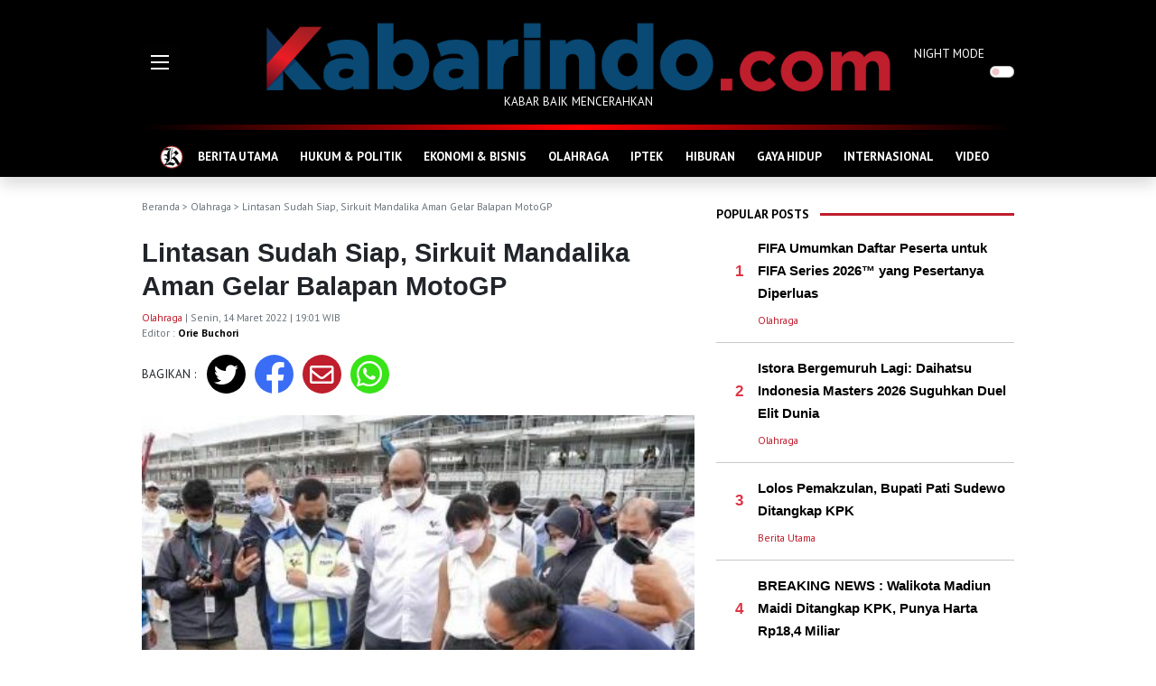

--- FILE ---
content_type: text/html; charset=UTF-8
request_url: https://kabarindo.com/post/lintasan-sudah-siap-sirkuit-mandalika-aman-gelar-balapan-motogp/29125
body_size: 9905
content:

<!DOCTYPE html>
<html lang="en">
<!-- Google Tag Manager -->
<script>(function(w,d,s,l,i){w[l]=w[l]||[];w[l].push({'gtm.start':
new Date().getTime(),event:'gtm.js'});var f=d.getElementsByTagName(s)[0],
j=d.createElement(s),dl=l!='dataLayer'?'&l='+l:'';j.async=true;j.src=
'https://www.googletagmanager.com/gtm.js?id='+i+dl;f.parentNode.insertBefore(j,f);
})(window,document,'script','dataLayer','GTM-WGNJD8JB');</script>
<!-- End Google Tag Manager -->
<head>
  <meta charset="utf-8">
  <meta http-equiv="X-UA-Compatible" content="IE=edge">
  <meta http-equiv="cache-control" content="no-cache" />
  <meta http-equiv="Pragma" content="no-cache" />
  <meta http-equiv="Expires" content="-1" />
  <meta name="viewport" content="width=device-width, initial-scale=1">
  <meta name="description" content="Lintasan Sudah Siap, Sirkuit Mandalika Aman Gelar Balapan MotoGP" />
  <meta name="author" content="Kabarindo" />
  <meta name="robots" content="all" />
  <meta name="revisit-after" content="1 Days" />
  <meta name="google-adsense-account" content="ca-pub-9899129800094933">
  <meta property=og:locale content=id_ID />
  <meta property=og:site_name content="Kabarindo" />
      <title>Kabarindo.com : Lintasan Sudah Siap, Sirkuit Mandalika Aman Gelar Balapan MotoGP</title>
    <meta property="og:type" content="article" />
    <meta property="og:title" content="Lintasan Sudah Siap, Sirkuit Mandalika Aman Gelar Balapan MotoGP" />
    <meta name="keywords" content="Sirkuit Mandalika, Pertamina Mandalika Circuit, MotoGP,  " />
    <meta property="og:description" content="Lintasan Pertamina Mandalika International Street Circuit telah siap untuk menggelar pekan balapan Pertamina Grand Prix of Indonesia pada 18-20 Maret 2022. Pada awal pekan ini, sirkuit kebanggaan Tanah Air tersebut akan diperiksa pihak FIM (Federasi Olahraga Sepeda Motor Internasional). 

" />
    <meta property="og:url" content="https://kabarindo.com/post/lintasan-sudah-siap-sirkuit-mandalika-aman-gelar-balapan-motogp/29125" />
    <meta property="og:image" content="https://img.kabarindo.com/uploads/images/image_default_29125622f2e9b60a43.jpg" />
    <meta property="og:image:width" content="750" />
    <meta property="og:image:height" content="500" />
    <meta name=twitter:card content=summary />
    <meta name=twitter:title content="Lintasan Sudah Siap, Sirkuit Mandalika Aman Gelar Balapan MotoGP" />
    <meta name=twitter:description content="Lintasan Pertamina Mandalika International Street Circuit telah siap untuk menggelar pekan balapan Pertamina Grand Prix of Indonesia pada 18-20 Maret 2022. Pada awal pekan ini, sirkuit kebanggaan Tanah Air tersebut akan diperiksa pihak FIM (Federasi Olahraga Sepeda Motor Internasional). 

" />
    <meta name=twitter:image content="https://img.kabarindo.com/uploads/images/image_default_29125622f2e9b60a43.jpg" />
    <link rel="shortcut icon" type="image/png" href="https://kabarindo.com/assets/img/home.png">
  <link href="https://cdn.jsdelivr.net/npm/bootstrap@5.1.3/dist/css/bootstrap.min.css" rel="stylesheet" integrity="sha384-1BmE4kWBq78iYhFldvKuhfTAU6auU8tT94WrHftjDbrCEXSU1oBoqyl2QvZ6jIW3" crossorigin="anonymous">
  <link rel="stylesheet" href="https://pro.fontawesome.com/releases/v5.10.0/css/all.css" integrity="sha384-AYmEC3Yw5cVb3ZcuHtOA93w35dYTsvhLPVnYs9eStHfGJvOvKxVfELGroGkvsg+p" crossorigin="anonymous" />
  <link rel="stylesheet" type="text/css" href="https://cdn.jsdelivr.net/npm/daterangepicker/daterangepicker.css" />
  <link rel="stylesheet" href="https://kabarindo.com/assets/css/kabarindo.css?v=0802221">
  <script async src="https://pagead2.googlesyndication.com/pagead/js/adsbygoogle.js?client=ca-pub-2995143260957012" crossorigin="anonymous"></script>
 <!-- <script type='text/javascript' src='//decencytopmost.com/77/ea/f0/77eaf02c8db8f22e1dafbea72bbd5a44.js'></script> -->
</head>

<body>
  
  <header>
    <div class="container">
      <div class="row">
        <div class="col-auto d-flex align-items-center">
          <div style="width:111px">
            <img src="https://kabarindo.com/assets/img/burger.gif" alt="Burger Menu" data-bs-toggle="offcanvas" href="#offMenu" role="button" aria-controls="offMenu">
          </div>
        </div>
        <div class="col text-center pt-4">
          <a href="https://kabarindo.com/"><img src="https://kabarindo.com/assets/img/logo2.png" alt="Logo" class="img-fluid"></a>
          <p>KABAR BAIK MENCERAHKAN</p>
        </div>
        <div class="col-auto d-flex align-items-center">
          <div class="form-check form-switch p-0" style="width:111px">
            <label class="form-check-label" for="dmode">NIGHT MODE</label>
            <input class="form-check-input float-end me-0 ms-2" type="checkbox" role="switch" id="dmode">
          </div>
        </div>
      </div>
    </div>
  </header>
  
  <!-- Google tag (gtag.js) -->
<script async src="https://www.googletagmanager.com/gtag/js?id=G-TMXBWCJFL7"></script>
<script>
  window.dataLayer = window.dataLayer || [];
  function gtag(){dataLayer.push(arguments);}
  gtag('js', new Date());

  gtag('config', 'G-TMXBWCJFL7');
</script>
<!--GA4-->
  <!-- ADS BAWAH LOGO 
  <center>
  <script type="text/javascript">
	atOptions = {
		'key' : '2693d5ba789a6fbf9ec8b6f06e4814a8',
		'format' : 'iframe',
		'height' : 90,
		'width' : 728,
		'params' : {}
	};
</script>
<script type="text/javascript" src="//decencytopmost.com/2693d5ba789a6fbf9ec8b6f06e4814a8/invoke.js"></script>
  </center>
  <p class="center small mt-2 mb-0" style="text-align: center;">
    -advertising-
  </p>  -->
    <!-- ADS BAWAH LOGO -->
  
  <div class="sticky-top shadow bg-black">
    <div class="container">
      <div class="headerline"></div>
      <nav class="navbar navbar-expand-lg navbar-dark navbar-kbi pb-0 bg-black">
        <div class="container-fluid">
          <div class="collapse navbar-collapse" id="navbarNav">
            <ul class="navbar-nav flex-fill justify-content-evenly">
              <li class="nav-item">
                <a class="nav-link" aria-current="page" href="https://kabarindo.com/" style="padding:5px 0">
                  <img src="https://kabarindo.com/assets/img/home.png" alt="Home Icon">
                </a>
              </li>
                              <li class="nav-item">
                  <a class="nav-link" aria-current="page" href="https://kabarindo.com/category/berita-utama/12">BERITA UTAMA</a>
                </li>
                              <li class="nav-item">
                  <a class="nav-link" aria-current="page" href="https://kabarindo.com/category/hukum-politik/6">HUKUM & POLITIK</a>
                </li>
                              <li class="nav-item">
                  <a class="nav-link" aria-current="page" href="https://kabarindo.com/category/ekonomi-bisnis/8">EKONOMI & BISNIS</a>
                </li>
                              <li class="nav-item">
                  <a class="nav-link" aria-current="page" href="https://kabarindo.com/category/olahraga/2">OLAHRAGA</a>
                </li>
                              <li class="nav-item">
                  <a class="nav-link" aria-current="page" href="https://kabarindo.com/category/iptek/10">IPTEK</a>
                </li>
                              <li class="nav-item">
                  <a class="nav-link" aria-current="page" href="https://kabarindo.com/category/hiburan/9">HIBURAN</a>
                </li>
                              <li class="nav-item">
                  <a class="nav-link" aria-current="page" href="https://kabarindo.com/category/gaya-hidup/11">GAYA HIDUP</a>
                </li>
                              <li class="nav-item">
                  <a class="nav-link" aria-current="page" href="https://kabarindo.com/category/internasional/13">INTERNASIONAL</a>
                </li>
                              <li class="nav-item">
                  <a class="nav-link" aria-current="page" href="https://kabarindo.com/category/video/14">VIDEO</a>
                </li>
                          </ul>
          </div>
        </div>
      </nav>
    </div>
  </div>
  <!-- Google Tag Manager (noscript) -->
<noscript><iframe src="https://www.googletagmanager.com/ns.html?id=GTM-WGNJD8JB"
height="0" width="0" style="display:none;visibility:hidden"></iframe></noscript>
<!-- End Google Tag Manager (noscript) --><div class="container">
  <div class="row g-3">
    <div class="col me-2">
      <div class="text-muted text-capitalized small my-4">
        <a href="https://kabarindo.com/" class="text-muted text-decoration-none">Beranda</a> >
                              <a href="https://kabarindo.com/category/olahraga/2" class="text-decoration-none text-muted">Olahraga</a>                          > Lintasan Sudah Siap, Sirkuit Mandalika Aman Gelar Balapan MotoGP      </div>
      <h1 class="title-post">Lintasan Sudah Siap, Sirkuit Mandalika Aman Gelar Balapan MotoGP</h1>
      <p class="small text-muted">
                  <a href="https://kabarindo.com/category/olahraga/2" class="text-decoration-none category mt-3">Olahraga</a>                 | Senin, 14 Maret 2022 | 19:01 WIB        <br>
        Editor : <a href="https://kabarindo.com/profile/orie765-613339b06327d" class="text-kbi text-decoration-none fw-bold">Orie Buchori</a>
      </p>
      <div class="row mb-4">
        <div class="col-auto d-flex align-items-center content">
          BAGIKAN :
        </div>
        <div class="col">
          <div class="row">
            <div class="rounded-circle share-tw text-white">
              <a href="http://twitter.com/intent/tweet?text=Kabarindo: Lintasan Sudah Siap, Sirkuit Mandalika Aman Gelar Balapan MotoGP&url=https://kabarindo.com/post/lintasan-sudah-siap-sirkuit-mandalika-aman-gelar-balapan-motogp/29125" class="text-decoration-none text-white" target="_blank"><i class="fab fa-twitter"></i></a>
            </div>
            <div class="rounded-circle share-fb text-white">
              <a href="http://www.facebook.com/sharer.php?u=https://kabarindo.com/post/lintasan-sudah-siap-sirkuit-mandalika-aman-gelar-balapan-motogp/29125" class="text-decoration-none text-white" target="_blank"><i class="fab fa-facebook-f"></i></a>
            </div>
            <div class="rounded-circle share-mail text-white">
              <a href="mailto:?subject=Kabarindo:%20berita%20terbaru%20dan%20terkini&body=Kabarindo: Lintasan Sudah Siap, Sirkuit Mandalika Aman Gelar Balapan MotoGP https://kabarindo.com/post/lintasan-sudah-siap-sirkuit-mandalika-aman-gelar-balapan-motogp/29125" class="text-decoration-none text-white" target="_blank"><i class="far fa-envelope"></i></a>
            </div>
            <div class="rounded-circle share-wa text-white">
              <a href="https://api.whatsapp.com/send?text=Kabarindo: Lintasan Sudah Siap, Sirkuit Mandalika Aman Gelar Balapan MotoGP https://kabarindo.com/post/lintasan-sudah-siap-sirkuit-mandalika-aman-gelar-balapan-motogp/29125" class="text-decoration-none text-white" target="_blank"><i class="fab fa-whatsapp"></i></a>
            </div>
          </div>
        </div>
      </div>
              <img src="https://img.kabarindo.com/uploads/images/image_big_29125622f2e9b499c5.jpg" class="w-100 mb-4" alt="Lintasan Sudah Siap, Sirkuit Mandalika Aman Gelar Balapan MotoGP">
            <div class="content">
                <p>KABARINDO, LOMBOK&nbsp;- Lintasan Pertamina Mandalika International Street Circuit telah siap untuk menggelar pekan balapan Pertamina Grand Prix of Indonesia pada 18-20 Maret 2022. Pada awal pekan ini, sirkuit kebanggaan Tanah Air tersebut akan diperiksa pihak FIM (Federasi Olahraga Sepeda Motor Internasional).&nbsp;</p>

<p>MGPA (Mandalika Grand Prix Association) mengantisipasi, homologasi grade A akan diberikan sebelum race weekend dimulai.<br />
Pengerjaan pengaspalan ulang Sirkuit Mandalika seperti yang diminta oleh FIM dan Dorna telah selesai dilakukan pada Kamis (10/3/2022), satu minggu penuh sebelum pagelaran Pertamina Grand Prix of Indonesia.</p>

<p>Seperti diungkapkan oleh Direktur Utama MGPA, Priandhi Satria, pengerjaan pengaspalan ulang ini adalah bukti komitmen ITDC dan MGPA untuk memberikan yang terbaik bagi Indonesia.<br />
Pihak Dorna dan FIM sebenarnya hanya menyarankan perbaikan di beberapa tikungan lintasan sepanjang 4,31 km tersebut. &ldquo;Namun, karena waktunya cukup, PT Pembangunan Perumahan melakukan pengelupasan aspal ulang dari setelah Tikungan 16 hingga ke Tikungan 5,&rdquo; tutur Priandhi pada Senin (14/3/2022).</p>

<p>&ldquo;Sekarang lintasan terlihat jauh lebih bagus. Butiran-butirannya lebih besar dan lebih rapat.&rdquo;<br />
&ldquo;Pihak FIM akan datang pada hari ini atau besok. Lintasan akan dilihat safety officer untuk proses homologasi.&rdquo;<br />
Priandhi juga menambahkan salah satu tantangan dalam pembangunan lintasan Pertamina Mandalika International Street Circuit ini adalah kecepatan para pebalap yang akan beraksi.</p>

<p>&ldquo;Tak mudah membuat permukaan lintasan,&rdquo; ujarnya.</p>

<p>&ldquo;Di Indonesia belum pernah ada lintasan dilewati dengan kecepatan melebihi 250 km/jam.&rdquo;</p>

<p>&ldquo;Ini bisa sampai 300 km/jam bukan hanya jalan lurus tapi juga tikungan.&rdquo;<br />
&ldquo;Ibaratnya kalau kita menulis di kertas lalu disetip terus-terusan pasti kertasnya bolong. Lintasan juga mungkin terkikis. Mungkin ketika itu ada banyak faktor, cuaca, dll yang membuat kualitasnya tidak sebagus sekarang.&rdquo;</p>

<p>Selain itu, beberapa hal lain yang terus dibenahi memasuki pekan balapan adalah hal-hal minor berupa cat warna merah-putih di kerb dan cat hijau di run-off area.<br />
Selain itu tembok dibersihkan dan juga ada beberapa titik yang dikasih global branding, yakni sponsor-sponsor yang bekerja sama dengan Dorna di seluruh event Kejuaraan Dunia MotoGP.</p>

<p>Namun, Priandhi mengatakan syarat utama homologasi adalah lintasan.<br />
&ldquo;Paling penting aspal, lainnya hanya beautifikasi. Kami optimistis bisa dapat homologasi grade A dan penyelenggaraan MotoGP aman.&rdquo;<br />
&ldquo;Semoga penonton dan masyarakat Indonesia mendukung keberadaan MotoGP 2022 demi Indonesia lebih dikenal di mata dunia,&rdquo; tuturnya.</p>
        <!--END ADS -->
      </div>
      <hr>
      <div class="row mb-4 g-2">
        <div class="col-auto content"><b>TAGS :</b></div>
        <div class="col">
                      <a href="https://kabarindo.com/tag/sirkuit-mandalika" class="tags me-1 mb-2">Sirkuit Mandalika</a>
                      <a href="https://kabarindo.com/tag/pertamina-mandalika-circuit" class="tags me-1 mb-2">Pertamina Mandalika Circuit</a>
                      <a href="https://kabarindo.com/tag/motogp" class="tags me-1 mb-2">MotoGP</a>
                  </div>
      </div>
      <div class="row mb-2">
        <div class="col-auto text-kbi pt-2 fw-bold">
          RELATED POST
        </div>
        <div class="col ps-0">
          <hr class="hr-kbi">
        </div>
      </div>
      <div class="row row-cols-3 g-2 mb-4">
                  <div class="col mb-3">
            <div class="position-relative text-shadow">
              <a href="https://kabarindo.com/post/dim-2026-faathirdevin-singkirkan-pasangan-prancis-dan-melaju-ke-32-besar/48026">
                <img src="https://img.kabarindo.com/uploads/images/image_mid_48026696f100d2473e.jpg" class="img-fluid mb-2" alt="DIM 2026:   Faathir/Devin Singkirkan Pasangan Prancis dan Melaju ke 32 Besar">
              </a>
                          </div>
            <a href="https://kabarindo.com/post/dim-2026-faathirdevin-singkirkan-pasangan-prancis-dan-melaju-ke-32-besar/48026" class="title-left">DIM 2026:   Faathir/Devin Singkirkan Pasangan Prancis dan Melaju ke 32 Besar</a>
          </div>
                  <div class="col mb-3">
            <div class="position-relative text-shadow">
              <a href="https://kabarindo.com/post/john-herdman-sebut-timnya-sebagai-garuda-baru/48025">
                <img src="https://img.kabarindo.com/uploads/images/image_mid_48025696eb5bf135e6.jpg" class="img-fluid mb-2" alt="John Herdman Sebut Timnya sebagai "Garuda Baru"">
              </a>
                          </div>
            <a href="https://kabarindo.com/post/john-herdman-sebut-timnya-sebagai-garuda-baru/48025" class="title-left">John Herdman Sebut Timnya sebagai &quot;Garuda Baru&quot;</a>
          </div>
                  <div class="col mb-3">
            <div class="position-relative text-shadow">
              <a href="https://kabarindo.com/post/motogp-ducati-bidik-kemenangan-ke-100-dengan-livery-khusus/48024">
                <img src="https://img.kabarindo.com/uploads/images/image_mid_48024696eb458ae514.jpg" class="img-fluid mb-2" alt="MotoGP: Ducati Bidik Kemenangan  ke-100 dengan Livery Khusus">
              </a>
                          </div>
            <a href="https://kabarindo.com/post/motogp-ducati-bidik-kemenangan-ke-100-dengan-livery-khusus/48024" class="title-left">MotoGP: Ducati Bidik Kemenangan  ke-100 dengan Livery Khusus</a>
          </div>
              </div>
      <p><br></p>
    </div>
    <div class="col-auto">
      <div class="right py-4">
          <div class="row mb-2">
    <div class="col-auto text-kbi pt-2 fw-bold">
      POPULAR POSTS
    </div>
    <div class="col ps-0">
      <hr class="hr-kbi">
    </div>
  </div>
      <div class="row g-3">
      <div class="col-auto d-flex align-items-center">
        <div class="title-left text-end" style="width:30px">
          <span class="text-danger">1</span>
        </div>
      </div>
      <div class="col">
        <a href="https://kabarindo.com/post/fifa-umumkan-daftar-peserta-untuk-fifa-series-2026-yang-pesertanya-diperluas/48018" class="title-right">
          FIFA Umumkan Daftar Peserta untuk FIFA Series 2026™ yang Pesertanya Diperluas        </a>
      </div>
    </div>
    <div class="row g-3">
      <div class="col-auto d-flex align-items-center">
        <div class="title-left text-end" style="width:30px"></div>
      </div>
      <div class="col">
        <p class="small mt-2 mb-0">
          <a href="https://kabarindo.com/category/olahraga/2" class="text-decoration-none category mt-3">Olahraga</a>        </p>
      </div>
    </div>
    <hr class="hr-kbi-devider">
      <div class="row g-3">
      <div class="col-auto d-flex align-items-center">
        <div class="title-left text-end" style="width:30px">
          <span class="text-danger">2</span>
        </div>
      </div>
      <div class="col">
        <a href="https://kabarindo.com/post/istora-bergemuruh-lagi-daihatsu-indonesia-masters-2026-suguhkan-duel-elit-dunia/48015" class="title-right">
          Istora Bergemuruh Lagi: Daihatsu Indonesia Masters 2026 Suguhkan Duel Elit Dunia        </a>
      </div>
    </div>
    <div class="row g-3">
      <div class="col-auto d-flex align-items-center">
        <div class="title-left text-end" style="width:30px"></div>
      </div>
      <div class="col">
        <p class="small mt-2 mb-0">
          <a href="https://kabarindo.com/category/olahraga/2" class="text-decoration-none category mt-3">Olahraga</a>        </p>
      </div>
    </div>
    <hr class="hr-kbi-devider">
      <div class="row g-3">
      <div class="col-auto d-flex align-items-center">
        <div class="title-left text-end" style="width:30px">
          <span class="text-danger">3</span>
        </div>
      </div>
      <div class="col">
        <a href="https://kabarindo.com/post/lolos-pemakzulan-bupati-pati-sudewo-ditangkap-kpk/48020" class="title-right">
          Lolos Pemakzulan, Bupati Pati Sudewo Ditangkap KPK        </a>
      </div>
    </div>
    <div class="row g-3">
      <div class="col-auto d-flex align-items-center">
        <div class="title-left text-end" style="width:30px"></div>
      </div>
      <div class="col">
        <p class="small mt-2 mb-0">
          <a href="https://kabarindo.com/category/berita-utama/12" class="text-decoration-none category mt-3">Berita Utama</a>        </p>
      </div>
    </div>
    <hr class="hr-kbi-devider">
      <div class="row g-3">
      <div class="col-auto d-flex align-items-center">
        <div class="title-left text-end" style="width:30px">
          <span class="text-danger">4</span>
        </div>
      </div>
      <div class="col">
        <a href="https://kabarindo.com/post/breaking-news-walikota-madiun-maidi-ditangkap-kpk-punya-harta-rp184-miliar/48016" class="title-right">
          BREAKING NEWS : Walikota Madiun Maidi Ditangkap KPK, Punya Harta Rp18,4 Miliar        </a>
      </div>
    </div>
    <div class="row g-3">
      <div class="col-auto d-flex align-items-center">
        <div class="title-left text-end" style="width:30px"></div>
      </div>
      <div class="col">
        <p class="small mt-2 mb-0">
          <a href="https://kabarindo.com/category/berita-utama/12" class="text-decoration-none category mt-3">Berita Utama</a>        </p>
      </div>
    </div>
    <hr class="hr-kbi-devider">
      <div class="row g-3">
      <div class="col-auto d-flex align-items-center">
        <div class="title-left text-end" style="width:30px">
          <span class="text-danger">5</span>
        </div>
      </div>
      <div class="col">
        <a href="https://kabarindo.com/post/falcao-dan-ricardinho-terpukau-atmosfer-indonesia-x-series-2-jadi-panggung-pujian-dua-ikon-futsal-dunia/48007" class="title-right">
          Falcao dan Ricardinho Terpukau Atmosfer Indonesia, X Series-2 Jadi Panggung Pujian Dua Ikon Futsal Dunia        </a>
      </div>
    </div>
    <div class="row g-3">
      <div class="col-auto d-flex align-items-center">
        <div class="title-left text-end" style="width:30px"></div>
      </div>
      <div class="col">
        <p class="small mt-2 mb-0">
          <a href="https://kabarindo.com/category/olahraga/2" class="text-decoration-none category mt-3">Olahraga</a>        </p>
      </div>
    </div>
    <hr class="hr-kbi-devider">
  
  <!-- ADS -->
  <div class="col text-center pt-4">
    <a href="https://kabarindo.com/"><img src="https://kabarindo.com/uploads/ads/adskfc.jpeg" alt="KFC SPORT" style="width:300px;height:180px;"></a><br>
    <a href="https://kabarindo.com/"><img src="https://kabarindo.com/uploads/ads/logo-dehills.png" alt="dehills" style="width:300px;"></a>
  </div>
  <script async src="https://pagead2.googlesyndication.com/pagead/js/adsbygoogle.js?client=ca-pub-9899129800094933" crossorigin="anonymous"></script>
  <!-- Iklan Responsif
  <script type="text/javascript">
	atOptions = {
		'key' : '347728ef902f3c9f27aa51d069ebfbc1',
		'format' : 'iframe',
		'height' : 250,
		'width' : 300,
		'params' : {}
	};
</script>
<script type="text/javascript" src="//decencytopmost.com/347728ef902f3c9f27aa51d069ebfbc1/invoke.js"></script>
  <p class="center small mt-2 mb-0" style="text-align: center;">
    -advertising-
  </p>   -->
  <!-- ADS END -->

  <div class="sticky-top pb-4" style="top:60px;z-index:0">
    <div class="row mb-2">
      <div class="col-auto text-kbi pt-2 fw-bold">
        RECOMMENDED POSTS
      </div>
      <div class="col ps-0">
        <hr class="hr-kbi">
      </div>
    </div>
                  <a href="https://kabarindo.com/post/dim-2026-faathirdevin-singkirkan-pasangan-prancis-dan-melaju-ke-32-besar/48026" class="title-right">
                    <img src="https://img.kabarindo.com/uploads/images/image_slider_48026696f100d0ba23.jpg" class="img-fluid mb-2 lazy" alt="DIM 2026:   Faathir/Devin Singkirkan Pasangan Prancis dan Melaju ke 32 Besar">
        </a>
        <a href="https://kabarindo.com/post/dim-2026-faathirdevin-singkirkan-pasangan-prancis-dan-melaju-ke-32-besar/48026" class="title-right">DIM 2026:   Faathir/Devin Singkirkan Pasangan Prancis dan Melaju ke 32 Besar</a>
        <p class="small mt-2 text-kbi">
          <a href="https://kabarindo.com/category/olahraga/2" class="text-decoration-none category mt-3">Olahraga</a> | 2 jam yang lalu        </p>
                        <div class="row g-3 mb-3">
          <div class="col-5 pt-1">
            <a href="https://kabarindo.com/post/john-herdman-sebut-timnya-sebagai-garuda-baru/48025" class="title-right">
                            <img src="https://img.kabarindo.com/uploads/images/image_small_48025696eb5bf1fac7.jpg" class="img-fluid lazy" alt="John Herdman Sebut Timnya sebagai &quot;Garuda Baru&quot;">
            </a>
          </div>
          <div class="col-7">
            <a href="https://kabarindo.com/post/john-herdman-sebut-timnya-sebagai-garuda-baru/48025" class="title-right">John Herdman Sebut Timnya sebagai &quot;Garuda Baru&quot;</a>
            <p class="small mt-2 text-kbi">
              <a href="https://kabarindo.com/category/olahraga/2" class="text-decoration-none category mt-3">Olahraga</a> | 8 jam yang lalu            </p>
          </div>
        </div>
                        <div class="row g-3 mb-3">
          <div class="col-5 pt-1">
            <a href="https://kabarindo.com/post/motogp-ducati-bidik-kemenangan-ke-100-dengan-livery-khusus/48024" class="title-right">
                            <img src="https://img.kabarindo.com/uploads/images/image_small_48024696eb458ba931.jpg" class="img-fluid lazy" alt="MotoGP: Ducati Bidik Kemenangan  ke-100 dengan Livery Khusus">
            </a>
          </div>
          <div class="col-7">
            <a href="https://kabarindo.com/post/motogp-ducati-bidik-kemenangan-ke-100-dengan-livery-khusus/48024" class="title-right">MotoGP: Ducati Bidik Kemenangan  ke-100 dengan Livery Khusus</a>
            <p class="small mt-2 text-kbi">
              <a href="https://kabarindo.com/category/olahraga/2" class="text-decoration-none category mt-3">Olahraga</a> | 8 jam yang lalu            </p>
          </div>
        </div>
                        <div class="row g-3 mb-3">
          <div class="col-5 pt-1">
            <a href="https://kabarindo.com/post/ /48023" class="title-right">
                            <img src="https://img.kabarindo.com/uploads/images/image_small_48023696eb28320306.jpg" class="img-fluid lazy" alt="Jakarta Masih Banjir, Ini Penjelasan Gubenur Jakarta Penyebabnya Promono Soal ">
            </a>
          </div>
          <div class="col-7">
            <a href="https://kabarindo.com/post/ /48023" class="title-right">Jakarta Masih Banjir, Ini Penjelasan Gubenur Jakarta Penyebabnya Promono Soal </a>
            <p class="small mt-2 text-kbi">
              <a href="https://kabarindo.com/category/berita-utama/12" class="text-decoration-none category mt-3">Berita Utama</a> | 8 jam yang lalu            </p>
          </div>
        </div>
                        <div class="row g-3 mb-3">
          <div class="col-5 pt-1">
            <a href="https://kabarindo.com/post/815-orang-mengungsi-akibat-banjir-bekasi/48022" class="title-right">
                            <img src="https://img.kabarindo.com/uploads/images/image_small_48022696eaeea3ba5b.jpg" class="img-fluid lazy" alt="815 Orang Mengungsi Akibat Banjir Bekasi">
            </a>
          </div>
          <div class="col-7">
            <a href="https://kabarindo.com/post/815-orang-mengungsi-akibat-banjir-bekasi/48022" class="title-right">815 Orang Mengungsi Akibat Banjir Bekasi</a>
            <p class="small mt-2 text-kbi">
              <a href="https://kabarindo.com/category/berita-utama/12" class="text-decoration-none category mt-3">Berita Utama</a> | 9 jam yang lalu            </p>
          </div>
        </div>
              <br>
    <div class="row mb-2">
      <div class="col-auto text-kbi pt-2 fw-bold">
        POPULAR TAG
      </div>
      <div class="col ps-0">
        <hr class="hr-kbi">
      </div>
    </div>
          <div class="row">
        <div class="col-auto title-left ps-4">
          <span class="text-danger">#</span>
        </div>
        <div class="col">
          <a href="https://kabarindo.com/tag/budayawaan" class="title-left">Budayawaan</a>
        </div>
      </div>
      <hr class="hr-kbi-devider">
          <div class="row">
        <div class="col-auto title-left ps-4">
          <span class="text-danger">#</span>
        </div>
        <div class="col">
          <a href="https://kabarindo.com/tag/liga-inggris" class="title-left">Liga Inggris</a>
        </div>
      </div>
      <hr class="hr-kbi-devider">
          <div class="row">
        <div class="col-auto title-left ps-4">
          <span class="text-danger">#</span>
        </div>
        <div class="col">
          <a href="https://kabarindo.com/tag/timnas-belanda" class="title-left">timnas Belanda</a>
        </div>
      </div>
      <hr class="hr-kbi-devider">
          <div class="row">
        <div class="col-auto title-left ps-4">
          <span class="text-danger">#</span>
        </div>
        <div class="col">
          <a href="https://kabarindo.com/tag/bbrm" class="title-left">BBRM</a>
        </div>
      </div>
      <hr class="hr-kbi-devider">
          <div class="row">
        <div class="col-auto title-left ps-4">
          <span class="text-danger">#</span>
        </div>
        <div class="col">
          <a href="https://kabarindo.com/tag/indonesia-esports-legends" class="title-left">Indonesia eSports Legends</a>
        </div>
      </div>
      <hr class="hr-kbi-devider">
      </div>      </div>
    </div>
    <button onclick="topFunction()" id="topBtn" title="Go to top"><i class="fa fa-arrow-up text-white"></i></button>
  </div>
</div>
<div class="footer">
  <div class="bg-red" style="height:14px"></div>
  <div class="bg-black py-4">
    <div class="container text-center text-white">
      <img src="https://kabarindo.com/assets/img/logo2.png" alt="Logo" class="img-fluid">
      <p>KABAR BAIK MENCERAHKAN</p>

      <p class="bottom-nav my-5">
        <a href="https://kabarindo.com/" class="text-decoration-none text-white fw-bold">Beranda</a>
        <span class="mx-2">&bull;</span>
        <a href="https://kabarindo.com/tentangkami" class="text-decoration-none text-white fw-bold">Tentang Kami</a>
                <span class="mx-2">&bull;</span>
        <a href="https://kabarindo.com/pedoman-media-siber" class="text-decoration-none text-white fw-bold">Pedoman Media Siber</a>
                <span class="mx-2">&bull;</span>
        <a href="https://kabarindo.com/sitemap" class="text-decoration-none text-white fw-bold">Sitemap</a>
      </p>
      <div class="mb-5">
        <a href="https://twitter.com/Kabarindo_com" target="_blank"><img src="https://kabarindo.com/assets/img/twitter-footer.png" alt="Kabarindo Twitter" style="width:48px"></a>
        <a href="https://www.instagram.com/kabarindoofficial/" target="_blank"><img src="https://kabarindo.com/assets/img/instagram-footer.png" alt="Kabarindo Instagram" class="mx-3" style="width:48px"></a>
        <a href="https://kabarindo.com/rss-channels" target="_blank"><img src="https://kabarindo.com/assets/img/rss-footer.png" alt="Kabarindo RSS" style="width:48px"></a>
      </div>
      Copyright &copy; kabarindo.com - Sejak 2009
    </div>
  </div>
</div>
<div class="offcanvas offcanvas-start" tabindex="-1" id="offMenu" aria-labelledby="offMenuLabel">
  <div class="offcanvas-header shadow-sm bg-black">
    <h5 class="offcanvas-title text-kbi" id="offMenuLabel"><img src="https://kabarindo.com/assets/img/logo2.png" style="height: 30px;" alt="Home Icon"></h5>
    <button type="button" class="btn-close btn-close-white text-reset" data-bs-dismiss="offcanvas" aria-label="Close"></button>
  </div>
  <div class="offcanvas-body">
    <div class="col px-3">
      <div class="form-check form-switch p-0 w-100 mt-2">
        <label class="form-check-label fw-bold text-kbi" for="dmodef">NIGHT MODE</label>
        <input class="form-check-input float-end me-0 ms-2" type="checkbox" role="switch" id="dmodef">
      </div>
      <hr class="hr-kbi1">
      <form action="https://kabarindo.com/search" method="get" accept-charset="utf-8">
        <div class="input-group input-group-lg my-4">
          <input type="search" name="q" maxlength="300" pattern=".*\S+.*" class="form-control" placeholder="Cari berita ...">
          <button class="btn btn-outline-secondary" type="submit" id="search"><i class="fas fa-search"></i></button>
        </div>
      </form>
      <hr class="hr-kbi1">
      <p class="my-4 text-kbi"><b>KATEGORI</b></p>
      <div class="row row-cols-2">
                  <div class="col mb-3">
            <a href="https://kabarindo.com/category/berita-utama/12" class="text-decoration-none text-kbi text-uppercase">Berita Utama</a>
          </div>
                  <div class="col mb-3">
            <a href="https://kabarindo.com/category/hukum-politik/6" class="text-decoration-none text-kbi text-uppercase">Hukum & Politik</a>
          </div>
                  <div class="col mb-3">
            <a href="https://kabarindo.com/category/ekonomi-bisnis/8" class="text-decoration-none text-kbi text-uppercase">Ekonomi & Bisnis</a>
          </div>
                  <div class="col mb-3">
            <a href="https://kabarindo.com/category/olahraga/2" class="text-decoration-none text-kbi text-uppercase">Olahraga</a>
          </div>
                  <div class="col mb-3">
            <a href="https://kabarindo.com/category/iptek/10" class="text-decoration-none text-kbi text-uppercase">Iptek</a>
          </div>
                  <div class="col mb-3">
            <a href="https://kabarindo.com/category/hiburan/9" class="text-decoration-none text-kbi text-uppercase">Hiburan</a>
          </div>
                  <div class="col mb-3">
            <a href="https://kabarindo.com/category/gaya-hidup/11" class="text-decoration-none text-kbi text-uppercase">Gaya hidup</a>
          </div>
                  <div class="col mb-3">
            <a href="https://kabarindo.com/category/internasional/13" class="text-decoration-none text-kbi text-uppercase">Internasional</a>
          </div>
                  <div class="col mb-3">
            <a href="https://kabarindo.com/category/video/14" class="text-decoration-none text-kbi text-uppercase">Video</a>
          </div>
                <div class="col mb-3">
          <a href="https://kabarindo.com/posts" class="text-decoration-none text-kbi text-uppercase">INDEKS</a>
        </div>
      </div>
      <hr class="hr-kbi1">
              <center>
          <button type="button" class="btn btn-outline-danger rounded-pill text-uppercase my-2" data-bs-toggle="modal" data-bs-target="#logReg">Login / Register</button>
        </center>
            <hr class="hr-kbi1">
      <p class="my-4 text-kbi"><b>SOCIAL MEDIA & NETWORK</b></p>
      <div class="row justify-content-center">
        <span style="width: 20%;">
          <a href="https://twitter.com/Kabarindo_com" target="_blank"><img src="https://kabarindo.com/assets/img/twitter-footer.png" alt="Kabarindo Twitter" style="width:30px"></a>
        </span>
        <span style="width: 20%;">
          <a href="https://www.instagram.com/kabarindoofficial/" target="_blank"><img src="https://kabarindo.com/assets/img/instagram-footer.png" alt="Kabarindo Instagram" style="width:30px"></a>
        </span>
        <span style="width: 20%;">
          <a href="https://kabarindo.com/rss-channels" target="_blank"><img src="https://kabarindo.com/assets/img/rss-footer.png" alt="Kabarindo RSS" style="width:30px"></a>
        </span>
      </div>
      <hr class="hr-kbi1">
      <p class="my-4 text-kbi"><b>SUBSCRIBE & NEWSLETTER</b></p>
      <form action="https://kabarindo.com/home/add_to_newsletter" method="post" accept-charset="utf-8">
           <input type="hidden" name="kabarindo_csrf_token" value="1e7080ae7041a4e1640e191823df7a00" />
      <div class="input-group mb-3">
        <input type="email" name="email" maxlength="300" class="form-control" placeholder="Email Address" aria-label="Email Address" aria-describedby="newsletter" required>
        <button class="btn btn-danger" type="submit" id="newsletter">Send</button>
      </div>
      </form>      <div class="text-center pt-2">
        <p id="newsletter">
                  </p>
      </div>
    </div>
  </div>
</div>
<div class="modal fade" id="logReg" data-bs-backdrop="static" data-bs-keyboard="false" tabindex="-1" aria-labelledby="logRegLabel" aria-hidden="true">
  <div class="modal-dialog modal-dialog-centered modal-dialog-scrollable">
    <div class="modal-content">
      <div class="modal-header bg-dark text-white">
        <h5 class="modal-title" id="logRegLabel">LOGIN</h5>
        <button type="button" class="btn-close btn-close-white" data-bs-dismiss="modal" aria-label="Close"></button>
      </div>
      <div class="modal-body p-4">
        <form action="https://kabarindo.com/auth/login_post" method="post" accept-charset="utf-8">
<input type="hidden" name="kabarindo_csrf_token" value="1e7080ae7041a4e1640e191823df7a00" />                                                                                                                
        <div class="input-group mb-3">
          <input type="email" name="email" class="form-control" placeholder="Email Address" aria-label="Email Address" aria-describedby="email" style="border-right: 0;">
          <span class="input-group-text bg-white text-muted" id="email"><i class="far fa-envelope"></i></span>
        </div>
        <div class="input-group mb-3">
          <input type="password" name="password" class="form-control" placeholder="Password" aria-label="Password" aria-describedby="password" style="border-right: 0;">
          <span class="input-group-text bg-white text-muted" id="password"><i class="fas fa-lock"></i></span>
        </div>
        <div class="row">
          <div class="col"><a href="https://kabarindo.com/reset-password" class="text-danger text-decoration-none">Forgot password?</a></div>
          <div class="col text-end"><button type="submit" class="btn btn-danger px-4">SUBMIT</button></div>
        </div>
        </form>        <div class="col text-center pt-4">
          <p>Belum memiliki akun? <a href="https://kabarindo.com/register" class="text-dark fw-bold">Registrasi disini</a>.</p>
        </div>
        <div class="position-relative my-4">
          <hr>
          <div class="position-absolute bg-white top-50 start-50 translate-middle px-2 py-1">
            or
          </div>
        </div>
        <div class="row">
          <div class="col d-grid">
            <a href="https://www.facebook.com/v2.6/dialog/oauth?client_id=111111111&state=8774229ef502a84cf878513eef439b3d&response_type=code&sdk=php-sdk-5.6.1&redirect_uri=https%3A%2F%2Fkabarindo.com%2Flogin-with-facebook&scope=public_profile%2Cpublish_actions%2Cemail" class="btn btn-fb shadow-sm">
              <i class="fab fa-facebook-f me-2"></i> Sign in with Facebook
            </a>
          </div>
          <div class="col d-grid">
            <a href="https://accounts.google.com/o/oauth2/auth?response_type=code&redirect_uri=https%3A%2F%2Fkabarindo.com%2Flogin-with-google&client_id=111111111111&scope=https%3A%2F%2Fwww.googleapis.com%2Fauth%2Fuserinfo.profile+https%3A%2F%2Fwww.googleapis.com%2Fauth%2Fuserinfo.email&access_type=online&approval_prompt=auto" class="btn btn-light shadow-sm" style="border: 1px solid #efefef">
              <i class="fab fa-google me-2"></i> Sign in with Google
            </a>
          </div>
        </div>
      </div>
    </div>
  </div>
</div>
<canvas id="canvasC" width="200" height="50" class="d-none"></canvas>
<canvas id="canvasCc" width="200" height="50" class="d-none"></canvas>
<script src="https://cdn.jsdelivr.net/npm/bootstrap@5.1.3/dist/js/bootstrap.bundle.min.js" integrity="sha384-ka7Sk0Gln4gmtz2MlQnikT1wXgYsOg+OMhuP+IlRH9sENBO0LRn5q+8nbTov4+1p" crossorigin="anonymous"></script>
<script src="https://kabarindo.com/assets/js/themes.js?v=220128"></script>
<script>
  var base_url = 'https://kabarindo.com/';
  var csfr_token_name = 'kabarindo_csrf_token';
  var csfr_cookie_name = 'kabarindo_csrf_cookie';
</script>
<!-- jQuery -->
<script src="https://kabarindo.com/assets/js/jquery-1.12.4.min.js"></script>
<!--News Ticker-->
<script src="https://kabarindo.com/assets/vendor/news-ticker/jquery.easy-ticker.min.js"></script>
<script src="https://kabarindo.com/assets/vendor/lazyload/jquery.lazy.min.js"></script>
<script type="text/javascript" src="https://cdn.jsdelivr.net/momentjs/latest/moment.min.js"></script>
<script type="text/javascript" src="https://cdn.jsdelivr.net/npm/daterangepicker/daterangepicker.min.js"></script>
<!-- Script -->
<script src="https://kabarindo.com/assets/js/kabarindo.js"></script>
<script>
  //show after page loaded
  $(".news-ticker ul li").delay(500).fadeIn(500);

  //news ticker
  $('.news-ticker').easyTicker({
    direction: 'up',
    easing: 'swing',
    speed: 'fast',
    interval: 4000,
    height: '43',
    visible: 0,
    mousePause: 1,
    controls: {
      up: '.news-next',
      down: '.news-prev',
    }
  });
</script>
<script>
  //Get the button to top
  var mybutton = document.getElementById("topBtn");

  // When the user scrolls down 20px from the top of the document, show the button
  window.onscroll = function() {
    scrollFunction()
  };

  function scrollFunction() {
    if (document.body.scrollTop > 20 || document.documentElement.scrollTop > 20) {
      mybutton.style.display = "block";
    } else {
      mybutton.style.display = "none";
    }
  }

  // When the user clicks on the button, scroll to the top of the document
  function topFunction() {
    document.body.scrollTop = 0;
    document.documentElement.scrollTop = 0;
  }
</script>
<script type="text/javascript">
  $('#indexDate').daterangepicker({
    "singleDatePicker": true,
    "autoApply": true,
    "autoUpdateInput": false,
    "singleClasses": "",
    "locale": {
      "applyLabel": "Apply",
      "cancelLabel": "Clear",
      "fromLabel": "From",
      "toLabel": "To",
      "customRangeLabel": "Custom",
      "weekLabel": "W",
      "daysOfWeek": [
        "Min",
        "Sen",
        "Sel",
        "Rab",
        "Kam",
        "Jum",
        "Sab"
      ],
      "monthNames": [
        "Januari",
        "Februari",
        "Maret",
        "April",
        "Mei",
        "Juni",
        "Juli",
        "Agustus",
        "September",
        "Oktober",
        "November",
        "Desember"
      ],
      "firstDay": 1
    },
    "maxDate": moment(),
      }, function(start, end, label) {
    $("#btnIndex").attr("href", "https://kabarindo.com/post/lintasan-sudah-siap-sirkuit-mandalika-aman-gelar-balapan-motogp/29125?d=" + start.format('DD-MM-YYYY') );
  });
  $('#indexDate').on('apply.daterangepicker', function(ev, picker) {
    $(this).val(picker.startDate.format('DD-MM-YYYY'));
  });

  $('#indexDate').on('cancel.daterangepicker', function(ev, picker) {
    $(this).val('');
  });
</script>
<!-- Cookie js -->
<script src="https://kabarindo.com/assets/js/jquery.cookie.js"></script>
<script>
  function get_sub_categories(val) {
    var data = {
      "parent_id": val
    };
    data[csfr_token_name] = $.cookie(csfr_cookie_name);

    $.ajax({
      type: "POST",
      url: base_url + "category/get_sub_categories",
      data: data,
      success: function(response) {
        $("#subcategories").html(response);
        console.log(response);
      }
    });
  }

  window.onload = function() {
    var MultifileUpload = document.getElementById("Multifileupload");

    if (MultifileUpload) {
      MultifileUpload.onchange = function() {
        if (typeof(FileReader) != "undefined") {
          var MultidvPreview = document.getElementById("MultidvPreview");
          MultidvPreview.innerHTML = "";
          var regex = /^([a-zA-Z0-9\s_\\.\-:])+(.jpg|.jpeg|.gif|.png|.bmp)$/;
          for (var i = 0; i < MultifileUpload.files.length; i++) {
            var file = MultifileUpload.files[i];
            var reader = new FileReader();
            reader.onload = function(e) {
              var img = document.createElement("IMG");
              img.height = "100";
              img.width = "100";
              img.src = e.target.result;
              MultidvPreview.appendChild(img);
            }
            reader.readAsDataURL(file);
          }
        } else {
          alert("This browser does not support HTML5 FileReader.");
        }
      }
    }
  };

  Multifileupload1.onchange = function() {
    var MultifileUpload = document.getElementById("Multifileupload1");

    if (MultifileUpload) {
      if (typeof(FileReader) != "undefined") {
        var MultidvPreview = document.getElementById("MultidvPreview1");
        MultidvPreview.innerHTML = "";
        var regex = /^([a-zA-Z0-9\s_\\.\-:])+(.jpg|.jpeg|.gif|.png|.bmp)$/;
        for (var i = 0; i < MultifileUpload.files.length; i++) {
          var file = MultifileUpload.files[i];

          var reader = new FileReader();
          reader.onload = function(e) {
            var img = document.createElement("IMG");
            img.height = "100";
            img.width = "100";
            img.src = e.target.result;
            MultidvPreview.appendChild(img);
          }
          reader.readAsDataURL(file);

        }
      } else {
        alert("This browser does not support HTML5 FileReader.");
      }
    }
  };
  CKEDITOR.replace('ckEditor', {
    language: 'en',
    filebrowserImageUploadUrl: "https://old.kabarindo.com/post/upload_ckimage_post?key=kgh764hdj990sghsg46r",
  });
</script>
</body>


</html>

--- FILE ---
content_type: text/html; charset=utf-8
request_url: https://www.google.com/recaptcha/api2/aframe
body_size: 267
content:
<!DOCTYPE HTML><html><head><meta http-equiv="content-type" content="text/html; charset=UTF-8"></head><body><script nonce="Ycr4PGgToK_4LceavZ6LqQ">/** Anti-fraud and anti-abuse applications only. See google.com/recaptcha */ try{var clients={'sodar':'https://pagead2.googlesyndication.com/pagead/sodar?'};window.addEventListener("message",function(a){try{if(a.source===window.parent){var b=JSON.parse(a.data);var c=clients[b['id']];if(c){var d=document.createElement('img');d.src=c+b['params']+'&rc='+(localStorage.getItem("rc::a")?sessionStorage.getItem("rc::b"):"");window.document.body.appendChild(d);sessionStorage.setItem("rc::e",parseInt(sessionStorage.getItem("rc::e")||0)+1);localStorage.setItem("rc::h",'1768892093637');}}}catch(b){}});window.parent.postMessage("_grecaptcha_ready", "*");}catch(b){}</script></body></html>